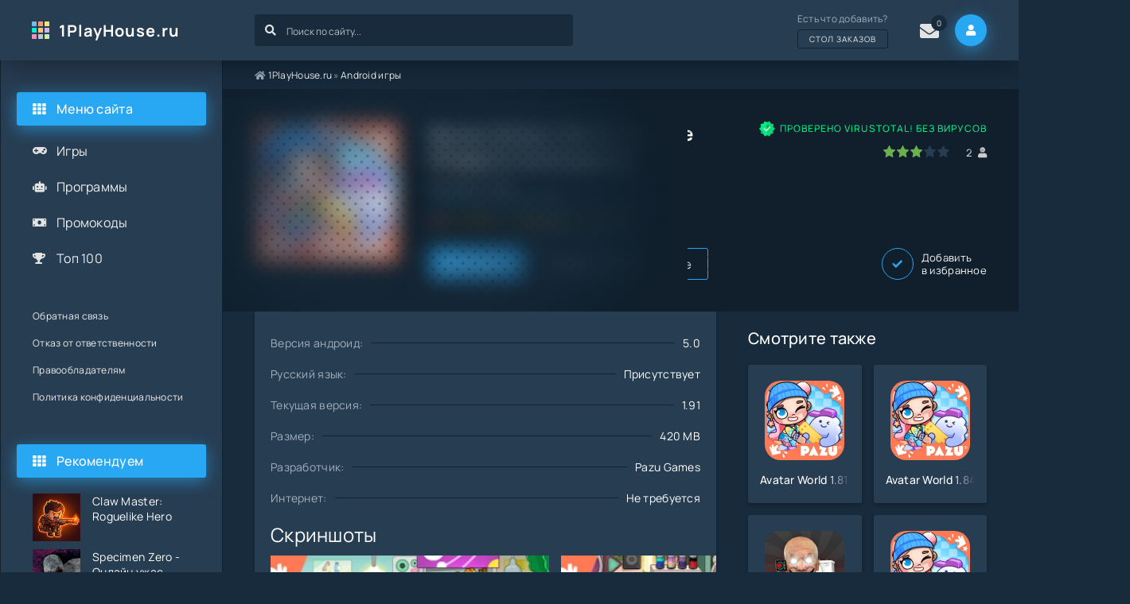

--- FILE ---
content_type: text/html; charset=utf-8
request_url: https://1playhouse.ru/507-vzlom-avatar-world-191-vse-otkryto-na-android.html
body_size: 11767
content:
<!DOCTYPE html>
<html lang="ru">
<head>
	<title>Скачать Взлом Avatar World (Аватар Ворлд) 1.91 Все Открыто на Андроид Последняя Версия Бесплатно Новая Мебель и Одежда</title>
<meta name="charset" content="utf-8">
<meta name="title" content="Скачать Взлом Avatar World (Аватар Ворлд) 1.91 Все Открыто на Андроид Последняя Версия Бесплатно Новая Мебель и Одежда">
<meta name="description" content="Меняйте мир к лучшему прямо сейчас - скачивайте APK игры Avatar World (Аватар Ворлд) с взломом и без рекламы и экспериментируйте без каких-либо ограничений в новой версии 1.91">
<meta name="keywords" content="Avatar, World, больше, вполне, знакомо, сравнению, конкурентом, намного, секретов, жанров, возможностей, материалов, контент, соорудить, истории, возможность, странно, придерживается, комбинация, смартфоны">
<meta name="generator" content="DataLife Engine (https://dle-news.ru)">
<link rel="canonical" href="https://1playhouse.ru/507-vzlom-avatar-world-191-vse-otkryto-na-android.html">
<link rel="search" type="application/opensearchdescription+xml" title="Игры на Андроид скачать бесплатно на русском без вирусов" href="https://1playhouse.ru/index.php?do=opensearch">
<link rel="preconnect" href="https://1playhouse.ru/" fetchpriority="high">
<meta property="twitter:title" content="Скачать Взлом Avatar World (Аватар Ворлд) 1.91 Все Открыто на Андроид Последняя Версия Бесплатно Новая Мебель и Одежда">
<meta property="twitter:url" content="https://1playhouse.ru/507-vzlom-avatar-world-191-vse-otkryto-na-android.html">
<meta property="twitter:card" content="summary_large_image">
<meta property="twitter:image" content="https://1playhouse.ru/uploads/posts/2024-03/1711797351_unnamed.webp">
<meta property="twitter:description" content="Время написать новые истории – скачивайте взломанную версию Avatar World 1.91 на Андроид и воспользуйтесь доступным инструментарием для подготовки собственной вселенной, наполненной приключениями и испытаниями. Avatar World – мобильный феномен от студии Pazu Games, решившей перенести на смартфоны и">
<meta property="og:type" content="article">
<meta property="og:site_name" content="Игры на Андроид скачать бесплатно на русском без вирусов">
<meta property="og:title" content="Скачать Взлом Avatar World (Аватар Ворлд) 1.91 Все Открыто на Андроид Последняя Версия Бесплатно Новая Мебель и Одежда">
<meta property="og:url" content="https://1playhouse.ru/507-vzlom-avatar-world-191-vse-otkryto-na-android.html">
<meta property="og:image" content="https://1playhouse.ru/uploads/posts/2024-03/1711797351_unnamed.webp">
<meta property="og:description" content="Время написать новые истории – скачивайте взломанную версию Avatar World 1.91 на Андроид и воспользуйтесь доступным инструментарием для подготовки собственной вселенной, наполненной приключениями и испытаниями. Avatar World – мобильный феномен от студии Pazu Games, решившей перенести на смартфоны и">
	<meta name="viewport" content="width=device-width, initial-scale=1.0" />
	<meta name="theme-color" content="#273d52">
	<link rel="preload" href="/templates/1PlayHouse/css/common.css" as="style">
	<link rel="preload" href="/templates/1PlayHouse/css/styles.css" as="style">
	<link rel="preload" href="/templates/1PlayHouse/css/engine.css" as="style">
	<link rel="preload" href="/templates/1PlayHouse/css/fontawesome.css" as="style">
	<link rel="preload" href="/templates/1PlayHouse/webfonts/manrope-400.woff2" as="font" type="font/woff2" crossorigin>
	<link rel="preload" href="/templates/1PlayHouse/webfonts/manrope-500.woff2" as="font" type="font/woff2" crossorigin>
	<link rel="preload" href="/templates/1PlayHouse/webfonts/manrope-700.woff2" as="font" type="font/woff2" crossorigin>
    <link rel="preload" href="/templates/1PlayHouse/webfonts/fa-solid-900.woff2" as="font" type="font/woff2" crossorigin>
	<link rel="shortcut icon" href="/templates/1PlayHouse/images/playhouse-favicon.svg" />
	<link href="/templates/1PlayHouse/css/common.css" type="text/css" rel="stylesheet" />
	<link href="/templates/1PlayHouse/css/styles.css" type="text/css" rel="stylesheet" />
	<link href="/templates/1PlayHouse/css/engine.css" type="text/css" rel="stylesheet" /> 
	<link href="/templates/1PlayHouse/css/fontawesome.css" type="text/css" rel="stylesheet" />
	<meta property="og:image" content="https://1playhouse.ru/uploads/posts/2024-03/1711797351_unnamed.webp">
    
	
<!-- Google Tag Manager (noscript) -->
<noscript><iframe src="https://www.googletagmanager.com/ns.html?id=GTM-P98R2VSK"
height="0" width="0" style="display:none;visibility:hidden"></iframe></noscript>
<!-- End Google Tag Manager (noscript) -->






</head>

<body>

<!-- Google Tag Manager -->
<script>(function(w,d,s,l,i){w[l]=w[l]||[];w[l].push({'gtm.start':
new Date().getTime(),event:'gtm.js'});var f=d.getElementsByTagName(s)[0],
j=d.createElement(s),dl=l!='dataLayer'?'&l='+l:'';j.async=true;j.src=
'https://www.googletagmanager.com/gtm.js?id='+i+dl;f.parentNode.insertBefore(j,f);
})(window,document,'script','dataLayer','GTM-P98R2VSK');</script>
<!-- End Google Tag Manager -->

	<div class="wrapper">

		<div class="wrapper-container wrapper-main">

			<header class="header vw100 d-flex ai-center anim not-active" id="header">
				<a href="/" class="logo header__logo">1PlayHouse.ru</a>
				<div class="header__search flex-grow-1">
					<form id="quicksearch" method="post">
						<input type="hidden" name="do" value="search">
						<input type="hidden" name="subaction" value="search">
						<div class="header__search-box">
							<input id="story" name="story" placeholder="Поиск по сайту..." type="text" autocomplete="off">
							<button type="submit" class="search-btn"><span class="fas fa-search"></span></button>
						</div>
					</form>
				</div>
				<a href="javascript:AddComplaint('1', 'news')" class="header__order">Есть что добавить? <div>Стол заказов</div></a>
				
				<div class="header__pm js-show-login"><span class="fas fa-envelope"></span><i>0</i></div>
				<div class="header__login btn-icon js-show-login"><span class="fas fa-user"></span></div>
				
				
				<div class="header__btn-menu d-none js-show-mobile-menu"><span class="fas fa-bars"></span></div>
				<div class="header__btn-more d-none"><span class="fas fa-ellipsis-v"></span></div>
			</header>

			<!-- END HEADER -->

			<main class="col-main">
                
					<div id="breadcrumbs">
                        <span class="fa fa-home"></span>
						
	<a href="https://1playhouse.ru/">1PlayHouse.ru</a> » <a href="https://1playhouse.ru/android-igry/">Android игры</a>

					</div>
					
                <br>
				
				
				
				<article class="page ignore-select">

	<header class="page__header vw100">
		<div class="page__main">
			<h1>Взлом Avatar World 1.91 Все Открыто на Андроид </h1>
			<ul class="page__main-info d-flex">
				<li>Категория / Жанр: <br><a href="https://1playhouse.ru/android-igry/">Android игры</a> / <a href="https://1playhouse.ru/android-igry/prikljuchenija/">Приключения</a></li>
			</ul>
			<ul class="page__main-meta d-flex">
				<li class="page__android">5.0</li>
				<li class="page__version"><span class="fas fa-bolt"></span>1.91</li>
				<li class="page__updated">Обновлено: <time datetime="2024-06-24 23:30">07.06.24</time></li>
			</ul>
		</div>
		<div class="page__flow">
			<div class="page__verify">Проверено Virustotal! Без вирусов</div>
			<div class="page__rating-block d-flex ai-center jc-flex-end">
				<div class="page__rating"><div data-ratig-layer-id='507'>
	<div class="rating">
		<ul class="unit-rating">
		<li class="current-rating" style="width:60%;">60</li>
		<li><a href="#" title="Плохо" class="r1-unit" onclick="doRate('1', '507'); return false;">1</a></li>
		<li><a href="#" title="Приемлемо" class="r2-unit" onclick="doRate('2', '507'); return false;">2</a></li>
		<li><a href="#" title="Средне" class="r3-unit" onclick="doRate('3', '507'); return false;">3</a></li>
		<li><a href="#" title="Хорошо" class="r4-unit" onclick="doRate('4', '507'); return false;">4</a></li>
		<li><a href="#" title="Отлично" class="r5-unit" onclick="doRate('5', '507'); return false;">5</a></li>
		</ul>
	</div>
</div></div>
				<div class="page__rating-count icon-at-right"><span data-vote-num-id="507">2</span><span class="fas fa-user"></span></div>
			</div>
		</div>
		<div class="page__ctrl d-flex ai-center icon-at-left">
			<a href="#page__dl" class="page__btn-dl btn"><span class="fas fa-arrow-to-bottom"></span>Скачать</a>
			<a href="javascript:AddComplaint('507', 'news')">Запросить обновление</a>
			<div class="flex-grow-1"></div>
			<div class="page__fav"><a href="#" class="js-show-login"><span class="fas fa-check"></span>Добавить <div>в избранное</div></a></div>
			
		</div>
		<figure class="page__poster img-wide">
			<img src="/uploads/posts/2024-03/1711797351_unnamed.webp" width="180px" height="180px" alt="Взлом Avatar World 1.91 Все Открыто на Андроид">
		</figure>
	</header>

	<!-- END PAGE HEADER -->

	<div class="page__cols d-flex sect">

		<div class="page__left flex-grow-1">

			<div class="page__left-main">
			
			<ul class="page__list">
				<li><span>Версия андроид:</span> <span>5.0</span></li>
				<li><span>Русский язык:</span> <span>Присутствует</span></li>
				<li><span>Текущая версия:</span> <span>1.91</span></li>
				<li><span>Размер:</span> <span>420 MB</span></li>
				<li><span>Разработчик:</span> <span>Pazu Games</span></li>
				<li><span>Интернет:</span> <span>Не требуется</span></li>
                
			</ul>
			<h2 class="margin-bottom-10">Скриншоты</h2>
			<div class="page__scr scroller">
				<div class="scroller__content">
					
					<ul class="xfieldimagegallery screenshots"><li><a rel="nofollow" href="https://1playhouse.ru/uploads/posts/2024-03/1711797354_unnamed-3.webp" data-highslide="xf_507_screenshots" target="_blank"><img src="/uploads/posts/2024-03/thumbs/1711797354_unnamed-3.webp" alt=""></a></li><li><a rel="nofollow" href="https://1playhouse.ru/uploads/posts/2024-03/1711797291_unnamed-2.webp" data-highslide="xf_507_screenshots" target="_blank"><img src="/uploads/posts/2024-03/thumbs/1711797291_unnamed-2.webp" alt=""></a></li><li><a rel="nofollow" href="https://1playhouse.ru/uploads/posts/2024-03/1711797353_unnamed-1.webp" data-highslide="xf_507_screenshots" target="_blank"><img src="/uploads/posts/2024-03/thumbs/1711797353_unnamed-1.webp" alt=""></a></li></ul>
				</div>
				<button class="scroller__btn scroller__btn--prev anim"><span class="fas fa-angle-left"></span></button>
				<button class="scroller__btn scroller__btn--next"><span class="fas fa-angle-right"></span></button>
			</div>
			<div class="page__text full-text"><p>Время написать новые истории – скачивайте взломанную версию Avatar World 1.91 на Андроид и воспользуйтесь доступным инструментарием для подготовки собственной вселенной, наполненной приключениями и испытаниями.</p>
<p>Avatar World – мобильный феномен от студии Pazu Games, решившей перенести на смартфоны и планшеты экспериментальную смесь из тамагочи, конструктора и мультяшной песочницы. И выглядит комбинация жанров, как ни странно, вполне знакомо – тех же идей придерживается и Toca Boca. И все же по сравнению с конкурентом у AW намного больше секретов и возможностей.</p>
<p>Взять хотя бы в расчет сюжетные квесты с диалогами и запутанными поручениями. Или же возможность без каких-либо ограничений соорудить новое местечко из подручных материалов. Ну, или же превратиться в строителя, шеф-повара и стилиста…</p>
<h2>Особенности:</h2>
<ul>
<li>Новая локация: вселенная Аватар Ворлд вновь подталкивает к экспериментам и даже разрешает заглянуть в кабину виртуального поезда с тумблерами, кнопками и всевозможными переключателями;</li>
<li>Образовательный контент: интерактивные локации и тематические испытания подарят возможность юным искателям приключений разобраться в причудах мироздания, а еще – в языках и арифметике;</li>
<li>Собственные истории: встроенный редактор игровых сцен не мешает придумывать сюжеты, а уже после делиться наработками с друзьями через социальные сети и специальную «Мастерскую»;</li>
<li>Неограниченный потенциал: новый контент связывает вместе и предыдущие обновления, и безграничную коллекцию сторонних материалов, публикуемых в сообществе (карты, скины и аксессуары – уже доступны);</li>
<li>Виртуальный строитель: с помощью мебели и приобретаемых элементов интерьера каждый желающий способен соорудить и модный бутик, собственные «хоромы» в скандинавском стиле.</li>
</ul></div>
			 
			<div class="page__message blue full-text">
			
            <h3 class="f-dl-desc block-full-zag">Описание мода:</h3>
			<ul>
<li>Бесплатные покупки в магазине, новый инвентарь;</li>
<li>Встроенный кэш и расширенное Mod Menu с параметрами;</li>
<li>Все открыто (локации, предметы и персонажи);</li>
<li>Полная последняя версия на русском языке;</li>
<li>APK файл без вирусов и рекламы.</li>
</ul>	
			</div>
			
					
			<div class="page__dl" id="page__dl">
				<div class="d-flex ai-center margin-bottom-10">
					
					<h2>Как скачать взлом Avatar World 1.91  на андроид</h2>
					
					
                    <br>
					<p class="margin-bottom-10 margin-top-10">Загрузка доступна по ссылкам ниже</p>
							
				</div>
                <div class="tg-button">
                <a href="https://t.me/playhouse_ru" target="_blank" class="footer__tlg" rel="nofollow"><span class="fas fa-paper-plane"></span>Подписывайся в наш Telegram</a>
                </div>
                <div class="download-buttons">
				
			<a href="/index.php?do=loadpage&nid=507&xf=ssylka_fail" class="fdl-btn ignore-select" rel="nofollow">
			<div class="fdl-btn-title">Avatar World, v. 1.88</div>
			<div class="fdl-btn-size fx-col fx-center">Взломанная</div>
			<div class="fdl-btn-footer fx-row fx-middle">
			<div class="fdl-btn-caption fx-1 ws-nowrap">Размер: 420 MB</div>
				<div class="fdl-btn-dl">Скачиваний <span><script type="text/javascript">document.write(Math.round(Math.random() * (1000 - 100)) + 100);</script></span></div>
			</div>
				<div class="fdl-btn-icon"><span class="fas fa-arrow-to-bottom"></span></div>
			</a>
				
				<div class="page__message yellow full-text margin-top-10 margin-bottom-10">
					<p>New Mobile Game for You and Your Friends (App of The Year Edition). Free Mod Menu and Unlocked Items, Unlimited Money.</p>
				</div>
				
				
                
                
                    <p>Понравилось? Поделись с друзьями:</p>
                    <div style="margin: 10px 0;" class="ya-share2" data-curtain data-shape="round" data-services="messenger,vkontakte,odnoklassniki,telegram,twitter,viber,whatsapp"></div>

                </div>
				
				<div class="page__message green full-text margin-top-10 margin-bottom-10">
				<h3 class="block-full-zag">Как установить (обновить):</h3>
				<ul>
<li>Скачайте APK файл,</li>
<li>Разрешите установку из неизвестных источников,</li>
<li>Установите APK файл,</li>
<li>Запустите игру</li>
</ul>
				</div>
				
			</div>
		</div>
		<div class="full-category-listing">
		<div class="block-full-zag margin-bottom-10">Популярные категории</div>
		<ul class="catmenu d-flex">
    <li><a href="https://1playhouse.ru/android-igry/vse-privatki-standoff-2/" >Все Приватки Standoff 2</a>
     
     </li><li><a href="https://1playhouse.ru/android-igry/vse-privatki-brawl-stars/" >Все приватки Brawl Stars</a>
     
     </li><li><a href="https://1playhouse.ru/android-igry/mody-plants-vs-zombies-na-android/" >Моды Plants vs Zombies на Андроид</a>
     
     </li><li><a href="https://1playhouse.ru/android-igry/arkady/" >Аркады</a>
     
     </li><li><a href="https://1playhouse.ru/android-igry/golovolomki/" >Головоломки</a>
     
     </li><li><a href="https://1playhouse.ru/android-igry/gonki/" >Гонки</a>
     
     </li><li><a href="https://1playhouse.ru/android-igry/kazualnye/" >Казуальные</a>
     
     </li><li><a href="https://1playhouse.ru/android-igry/prikljuchenija/" >Приключения</a>
     
     </li><li><a href="https://1playhouse.ru/android-igry/rolevye/" >Ролевые</a>
     
     </li><li><a href="https://1playhouse.ru/android-igry/simuljatory/" >Симуляторы</a>
     
     </li><li><a href="https://1playhouse.ru/android-igry/strategii/" >Стратегии</a>
     
     </li><li><a href="https://1playhouse.ru/android-igry/jekshen/" >Экшен</a>
     
     </li><li><a href="https://1playhouse.ru/android-igry/fajtingi-draki/" >Файтинги / Драки</a>
     
     </li><li><a href="https://1playhouse.ru/android-igry/shutery-streljalki/" >Шутеры / Стрелялки</a>
     
     </li><li><a href="https://1playhouse.ru/android-igry/igry-pro-zombi/" >Про зомби</a>
     
     </li><li><a href="https://1playhouse.ru/android-igry/igry-na-vyzhivanie/" >На выживание</a>
     
     </li><li><a href="https://1playhouse.ru/android-igry/rpg/" >RPG</a>
     
     </li>
</ul></div>
		<!-- END PAGE MAIN -->

			<div class="page__comments">
				<div class="page__comments-title">Комментарии и отзывы</div>
				<div class="page__comments-info">
				</div>
				<form  method="post" name="dle-comments-form" id="dle-comments-form" ><div class="form add-comments-form ignore-select" id="add-comments-form">

	<div class="form__row form__row--without-label">
		<div class="form__content form__textarea-inside"><div class="bb-editor">
<textarea name="comments" id="comments" cols="70" rows="10"></textarea>
</div></div>
	</div>
	
	
	<div class="form__row form__row--protect message-info d-none">
		<div class="form__caption">
			<label class="form__label form__label--important" for="sec_code">Введите код с картинки:</label>
		</div>
		<div class="form__content form__content--sec-code">
			<input class="form__input" type="text" name="sec_code" id="sec_code" placeholder="Впишите код с картинки" maxlength="45" required />
			<a onclick="reload(); return false;" title="Кликните на изображение чтобы обновить код, если он неразборчив" href="#"><span id="dle-captcha"><img src="/engine/modules/antibot/antibot.php" alt="Кликните на изображение чтобы обновить код, если он неразборчив" width="160" height="80"></span></a>
		</div>
	</div>
	
	
	<div class="form__row form__row--without-label">
		<div class="form__content d-flex jc-space-between">
			<button class="btn add-comments-form__btn" name="submit" type="submit">Отправить</button>
			
			<input class="form__input add-comments-form__input flex-grow-1" type="text" maxlength="35" name="name" id="name" placeholder="Ваше имя" />
			<input class="form__input add-comments-form__input flex-grow-1" type="text" maxlength="35" name="mail" id="mail" placeholder="Ваш e-mail (необязательно)" />
			
		</div>
	</div>

</div>

		<input type="hidden" name="subaction" value="addcomment">
		<input type="hidden" name="post_id" id="post_id" value="507"><input type="hidden" name="user_hash" value="ddf8831a3ae89b563d69ff2c47b907b8911e0fa2"></form>
				<div class="page__comments-list page__comments-list--not-comments" id="page__comments-list">
					<div class="message-info">Комментариев еще нет. Вы можете стать первым!</div>
					
<div id="dle-ajax-comments"></div>
<!--dlenavigationcomments-->
				</div>
			</div>

		</div>
		<!-- END PAGE LEFT -->

		<div class="page__right">
			<div class="sect">
				<div class="sect__title sect__header">Смотрите также</div>
				<div class="sect__content d-grid page__related">
					<div class="thumb grid-item anim">
    <div class="thumb__img">
        <img data-src="/uploads/posts/2024-03/1711797351_unnamed.webp" loading="lazy">
    </div>
    <div class="thumb__desc">
        <div class="thumb__title"><a href="https://1playhouse.ru/412-vzlom-avatar-world-181-vse-otkryto-na-android.html"><span class="ws-nowrap">Avatar World 1.81</span></a></div>
    </div>
</div><div class="thumb grid-item anim">
    <div class="thumb__img">
        <img data-src="/uploads/posts/2024-03/1711797351_unnamed.webp" loading="lazy">
    </div>
    <div class="thumb__desc">
        <div class="thumb__title"><a href="https://1playhouse.ru/428-vzlom-avatar-world-181-vse-otkryto-na-android.html"><span class="ws-nowrap">Avatar World 1.84</span></a></div>
    </div>
</div><div class="thumb grid-item anim">
    <div class="thumb__img">
        <img data-src="/uploads/posts/2024-02/toilet-laboratory.png" loading="lazy">
    </div>
    <div class="thumb__desc">
        <div class="thumb__title"><a href="https://1playhouse.ru/262-vzlom-toilet-laboratory-mnogo-chipov-na-android.html"><span class="ws-nowrap">Toilet Laboratory</span></a></div>
    </div>
</div><div class="thumb grid-item anim">
    <div class="thumb__img">
        <img data-src="/uploads/posts/2024-03/1711797351_unnamed.webp" loading="lazy">
    </div>
    <div class="thumb__desc">
        <div class="thumb__title"><a href="https://1playhouse.ru/461-vzlom-avatar-world-187-vse-otkryto-na-android.html"><span class="ws-nowrap">Avatar World 1.87</span></a></div>
    </div>
</div><div class="thumb grid-item anim">
    <div class="thumb__img">
        <img data-src="/uploads/posts/2024-01/custom-club-online-racing-3d.png" loading="lazy">
    </div>
    <div class="thumb__desc">
        <div class="thumb__title"><a href="https://1playhouse.ru/242-vzlom-custom-club-na-android.html"><span class="ws-nowrap">Custom Club: Online Racing 3D</span></a></div>
    </div>
</div><div class="thumb grid-item anim">
    <div class="thumb__img">
        <img data-src="/uploads/posts/2024-05/1715441164_9999-1_png.webp" loading="lazy">
    </div>
    <div class="thumb__desc">
        <div class="thumb__title"><a href="https://1playhouse.ru/443-privatka-mt-brawl-55236-na-android.html"><span class="ws-nowrap">MT Brawl 55.236</span></a></div>
    </div>
</div><div class="thumb grid-item anim">
    <div class="thumb__img">
        <img data-src="/uploads/posts/2024-05/motivatory.png" loading="lazy">
    </div>
    <div class="thumb__desc">
        <div class="thumb__title"><a href="https://1playhouse.ru/482-prilozhenie-motivatory-ot-improvizacii-1023-na-android.html"><span class="ws-nowrap">Мотиваторы!</span></a></div>
    </div>
</div><div class="thumb grid-item anim">
    <div class="thumb__img">
        <img data-src="/uploads/posts/2024-03/pizza-ready.png" loading="lazy">
    </div>
    <div class="thumb__desc">
        <div class="thumb__title"><a href="https://1playhouse.ru/331-vzlom-pizza-ready-mnogo-deneg-na-android.html"><span class="ws-nowrap">Pizza Ready! 26.0.0</span></a></div>
    </div>
</div>
				</div>
			</div>
		</div>

		<!-- END PAGE RIGHT -->

	</div>

	<!-- END PAGE COLS -->	

</article>
<div class="d-none" id="page__trailer" title="Трейлер">
	<div class="page__trailer video-responsive">
		<iframe data-src="" loading="lazy" frameborder="0" allowfullscreen></iframe>
	</div>
</div>
                
			</main>

			<!-- END COL-MAIN -->

			<div class="col-side">
				<div class="side-sticky"> 
					<div class="side-block js-this-in-mobile-menu">
						<div class="side-block__title"><span class="fas fa-th"></span>Меню сайта</div>
						<ul class="side-block__content side-nav side-nav--icon">
							<li><a href="https://1playhouse.ru/android-igry/">Игры</a><span class="fas fa-gamepad"></span></li>
							<li><a href="https://1playhouse.ru/prilozhenija/">Программы</a><span class="fas fa-robot"></span></li>
                            <li><a href="https://1playhouse.ru/promokody/">Промокоды</a><span class="fas fa-money-bill"></span></li>
							<li><a href="https://1playhouse.ru/top-100.html">Топ 100</a><span class="fas fa-trophy"></span></li>
						</ul>
					</div>
					<div class="side-block js-this-in-mobile-menu">
						<ul class="side-block__content side-nav side-nav--simple">
							<li><a href="https://1playhouse.ru/index.php?do=feedback" rel="nofollow">Обратная связь</a></li>
							<li><a href="https://1playhouse.ru/otkaz.html" rel="nofollow">Отказ от ответственности</a></li>
							<li><a href="https://1playhouse.ru/index.php?do=feedback" rel="nofollow">Правообладателям</a></li>
                            <li><a href="https://1playhouse.ru/privacy.html" rel="nofollow">Политика конфиденциальности</a></li>
						</ul>
					</div>
                    
                    <div class="side-block js-this-in-mobile-menu">
						<div class="side-block__title"><span class="fas fa-th"></span>Рекомендуем</div>
						<a class="popular-item d-flex ai-flex-start" href="https://1playhouse.ru/1686-claw-master-rogulike-hero-apk-mod.html">
	<div class="popular-item__img img-fit-cover">
		<img src="/uploads/posts/2026-01/b0ac503b66d90842ff535f033ef9f01a_icon.png" loading="lazy">
	</div>
	<div class="popular-item__title flex-grow-1 line-clamp">Claw Master: Roguelike Hero</div>
</a><a class="popular-item d-flex ai-flex-start" href="https://1playhouse.ru/1685-specimen-zero-apk-mod.html">
	<div class="popular-item__img img-fit-cover">
		<img src="/uploads/posts/2026-01/c3172d6499274b5c73e6d2343148d17d_icon.png" loading="lazy">
	</div>
	<div class="popular-item__title flex-grow-1 line-clamp">Specimen Zero - Онлайн ужас</div>
</a><a class="popular-item d-flex ai-flex-start" href="https://1playhouse.ru/1684-standleo-classic-cheats-apk-unlocked.html">
	<div class="popular-item__img img-fit-cover">
		<img src="/uploads/posts/2026-01/c8fcfb33c4d1c2a4a0b8bd3691b7fe9b_icon.png" loading="lazy">
	</div>
	<div class="popular-item__title flex-grow-1 line-clamp">Standoff 2</div>
</a><a class="popular-item d-flex ai-flex-start" href="https://1playhouse.ru/1683-my-leisure-time-apk-mod-unlocked.html">
	<div class="popular-item__img img-fit-cover">
		<img src="/uploads/posts/2026-01/8e78a05060127080330cd0a44d7866cc_icon.png" loading="lazy">
	</div>
	<div class="popular-item__title flex-grow-1 line-clamp">My Leisure Time</div>
</a><a class="popular-item d-flex ai-flex-start" href="https://1playhouse.ru/1682-new-etiket-online-multiplayer-apk-mod-unlocked.html">
	<div class="popular-item__img img-fit-cover">
		<img src="/uploads/posts/2026-01/24b6a49fe51a999b96b7fe4fbb241104_icon.png" loading="lazy">
	</div>
	<div class="popular-item__title flex-grow-1 line-clamp">New Etiket Online: Multiplayer</div>
</a><a class="popular-item d-flex ai-flex-start" href="https://1playhouse.ru/1680-woth-europe-apk-mod-menu.html">
	<div class="popular-item__img img-fit-cover">
		<img src="/uploads/posts/2026-01/eaf2135c9b134e49c9b7aaf0b85524ea_icon.png" loading="lazy">
	</div>
	<div class="popular-item__title flex-grow-1 line-clamp">WOTH Europe: Try &amp; Buy</div>
</a><a class="popular-item d-flex ai-flex-start" href="https://1playhouse.ru/1679-5-nights-at-pivozavr-apk-mod-unlocked.html">
	<div class="popular-item__img img-fit-cover">
		<img src="/uploads/posts/2026-01/08133495d8fe4a07c9c3f04b755e3288_icon.png" loading="lazy">
	</div>
	<div class="popular-item__title flex-grow-1 line-clamp">5 NIGHTS AT PIVOZAVR</div>
</a><a class="popular-item d-flex ai-flex-start" href="https://1playhouse.ru/1678-battle-bag-apk-mod-unlocked.html">
	<div class="popular-item__img img-fit-cover">
		<img src="/uploads/posts/2026-01/bc8824df79b0117a49296083401094cb_icon.png" loading="lazy">
	</div>
	<div class="popular-item__title flex-grow-1 line-clamp">Battle Bag: War Zone</div>
</a><a class="popular-item d-flex ai-flex-start" href="https://1playhouse.ru/1677-double-money-apk-mod.html">
	<div class="popular-item__img img-fit-cover">
		<img src="/uploads/posts/2026-01/e9c3e41878c44eafe486d5bef0e1ab3e_icon.png" loading="lazy">
	</div>
	<div class="popular-item__title flex-grow-1 line-clamp">Double Money</div>
</a><a class="popular-item d-flex ai-flex-start" href="https://1playhouse.ru/1676-cosplaydom-mod-menu-unlocked.html">
	<div class="popular-item__img img-fit-cover">
		<img src="/uploads/posts/2026-01/6393592ff173d682e8242cb5a8e869ff_icon.png" loading="lazy">
	</div>
	<div class="popular-item__title flex-grow-1 line-clamp">Cosplaydom: Мир Косплея</div>
</a>
					</div>
					<div class="side-block js-this-in-mobile-menu">
						<div class="side-block__title"><span class="fas fa-th"></span>Топ Приложений</div>
						<a class="popular-item d-flex ai-flex-start" href="https://1playhouse.ru/1681-kwgt-pro-full-version.html">
	<div class="popular-item__img img-fit-cover">
		<img src="/uploads/posts/2026-01/icon.jpg" loading="lazy">
	</div>
	<div class="popular-item__title flex-grow-1 line-clamp">KWGT Kustom Widget Maker</div>
</a><a class="popular-item d-flex ai-flex-start" href="https://1playhouse.ru/1671-language-learning-pingo-ai-mod-unlocked.html">
	<div class="popular-item__img img-fit-cover">
		<img src="/uploads/posts/2026-01/07dad7d8537e756995ca28f3f7877881_icon.png" loading="lazy">
	</div>
	<div class="popular-item__title flex-grow-1 line-clamp">Language Learning: Pingo AI</div>
</a><a class="popular-item d-flex ai-flex-start" href="https://1playhouse.ru/1644-stalkergram-mod-telegram.html">
	<div class="popular-item__img img-fit-cover">
		<img src="/uploads/posts/2025-12/stalkergram.jpg" loading="lazy">
	</div>
	<div class="popular-item__title flex-grow-1 line-clamp">StalkerGram (СталкерГрам)</div>
</a><a class="popular-item d-flex ai-flex-start" href="https://1playhouse.ru/1572-sora-2-apk-mod.html">
	<div class="popular-item__img img-fit-cover">
		<img src="/uploads/posts/2025-10/sora-2-video-generator-ai.jpg" loading="lazy">
	</div>
	<div class="popular-item__title flex-grow-1 line-clamp">Sora 2: Video Generator Ai</div>
</a><a class="popular-item d-flex ai-flex-start" href="https://1playhouse.ru/1555-simpler-english-learning-app-apk-mod.html">
	<div class="popular-item__img img-fit-cover">
		<img src="/uploads/posts/2025-09/simpler-english-learning-app.jpg" loading="lazy">
	</div>
	<div class="popular-item__title flex-grow-1 line-clamp">Simpler: English Learning App</div>
</a><a class="popular-item d-flex ai-flex-start" href="https://1playhouse.ru/1544-beautycam-mod-premium-unlocked.html">
	<div class="popular-item__img img-fit-cover">
		<img src="/uploads/posts/2025-09/7a192907ec683573f05670599d4a76ad_icon.png" loading="lazy">
	</div>
	<div class="popular-item__title flex-grow-1 line-clamp">BeautyCam: AI Photo &amp; Video Editor</div>
</a><a class="popular-item d-flex ai-flex-start" href="https://1playhouse.ru/1540-yousician-mod-premium-unlocked.html">
	<div class="popular-item__img img-fit-cover">
		<img src="/uploads/posts/2025-09/6826f667442b986bb67c9459562fc6f2_icon.png" loading="lazy">
	</div>
	<div class="popular-item__title flex-grow-1 line-clamp">Yousician: Learn &amp; Play Guitar</div>
</a><a class="popular-item d-flex ai-flex-start" href="https://1playhouse.ru/1534-calzen-ai-mod-premium.html">
	<div class="popular-item__img img-fit-cover">
		<img src="/uploads/posts/2025-09/icon-2.jpg" loading="lazy">
	</div>
	<div class="popular-item__title flex-grow-1 line-clamp">Счетчик калорий от CalZen AI</div>
</a><a class="popular-item d-flex ai-flex-start" href="https://1playhouse.ru/1507-capcut-mod-premium-unlocked.html">
	<div class="popular-item__img img-fit-cover">
		<img src="/uploads/posts/2025-08/05906d7ab2e38cd57ed9fd2673e9adb3_icon.png" loading="lazy">
	</div>
	<div class="popular-item__title flex-grow-1 line-clamp">CapCut: Video Editor</div>
</a><a class="popular-item d-flex ai-flex-start" href="https://1playhouse.ru/1503-xingtu-mod-unlocked-premium.html">
	<div class="popular-item__img img-fit-cover">
		<img src="/uploads/posts/2025-08/693188b71b00e596eb0bf649d6ec3f4a_icon.png" loading="lazy">
	</div>
	<div class="popular-item__title flex-grow-1 line-clamp">Xingtu</div>
</a>
					</div>
                    

				</div>
			</div>
			
			<!-- END COL-SIDE -->
			
			<footer class="footer vw100 d-flex ai-center">
				<div class="logo footer__logo">1Playhouse.ru</div>
				<div class="footer__text flex-grow-1">2025 © 1playhouse.ru - игры и программы для андроид <br><a href="https://1playhouse.ru/index.php?do=feedback">Контакты</a></div>
				<button class="footer__up"><span class="fas fa-chevron-double-up"></span></button>
			</footer>

			<!-- END FOOTER -->

		</div>

		<!-- END WRAPPER-MAIN -->

	</div>

	<!-- END WRAPPER -->

	

<div class="login login--not-logged d-none">
	<div class="login__header d-flex jc-space-between ai-center">
		<div class="login__title stretch-free-width ws-nowrap">Войти <a href="/?do=register">Регистрация</a></div>
		<div class="login__close"><span class="fas fa-times"></span></div>
	</div>
	<form method="post">
	<div class="login__content">
		<div class="login__row">
			<div class="login__caption">Логин:</div>
			<div class="login__input"><input type="text" name="login_name" id="login_name" placeholder="Ваш логин"/></div>
			<span class="fas fa-user"></span>
		</div>
		<div class="login__row">
			<div class="login__caption">Пароль: <a href="https://1playhouse.ru/index.php?do=lostpassword">Забыли пароль?</a></div>
			<div class="login__input"><input type="password" name="login_password" id="login_password" placeholder="Ваш пароль" /></div>
			<span class="fas fa-lock"></span>
		</div>
		<label class="login__row checkbox" for="login_not_save">
			<input type="checkbox" name="login_not_save" id="login_not_save" value="1"/>
			<span>Не запоминать меня</span>
		</label>
		<div class="login__row">
			<button onclick="submit();" type="submit" title="Вход">Войти на сайт</button>
			<input name="login" type="hidden" id="login" value="submit" />
		</div>
	</div>
	<div class="login__social">
		<div class="login__social-caption">Или войти через</div>
		<div class="login__social-btns">
			
			
			
			
			
			
		</div>
	</div>
	</form>
</div>

	<link href="/engine/classes/min/index.php?f=engine/editor/css/default.css&amp;v=0yrxz" rel="stylesheet" type="text/css">
<script src="/engine/classes/min/index.php?g=general3&amp;v=0yrxz"></script>
<script src="/engine/classes/min/index.php?f=engine/classes/js/jqueryui3.js,engine/classes/js/dle_js.js,engine/classes/fancybox/fancybox.js,engine/classes/js/lazyload.js&amp;v=0yrxz" defer></script>
<script type="application/ld+json">{"@context":"https://schema.org","@graph":[{"@type":"BreadcrumbList","@context":"https://schema.org/","itemListElement":[{"@type":"ListItem","position":1,"item":{"@id":"https://1playhouse.ru/","name":"1PlayHouse.ru"}},{"@type":"ListItem","position":2,"item":{"@id":"https://1playhouse.ru/android-igry/","name":"Android игры"}},{"@type":"ListItem","position":3,"item":{"@id":"https://1playhouse.ru/507-vzlom-avatar-world-191-vse-otkryto-na-android.html","name":"Взлом Avatar World 1.91 Все Открыто на Андроид"}}]}]}</script>
    <script> document.oncontextmenu = cmenu; function cmenu() { return false; } </script>
	<script src="/templates/1PlayHouse/js/libs.js"></script>
    <script src="https://yastatic.net/share2/share.js"></script>
	<script>
<!--
var dle_root       = '/';
var dle_admin      = '';
var dle_login_hash = 'ddf8831a3ae89b563d69ff2c47b907b8911e0fa2';
var dle_group      = 5;
var dle_skin       = '1PlayHouse';
var dle_wysiwyg    = '-1';
var quick_wysiwyg  = '1';
var dle_min_search = '4';
var dle_act_lang   = ["Да", "Нет", "Ввод", "Отмена", "Сохранить", "Удалить", "Загрузка. Пожалуйста, подождите..."];
var menu_short     = 'Быстрое редактирование';
var menu_full      = 'Полное редактирование';
var menu_profile   = 'Просмотр профиля';
var menu_send      = 'Отправить сообщение';
var menu_uedit     = 'Админцентр';
var dle_info       = 'Информация';
var dle_confirm    = 'Подтверждение';
var dle_prompt     = 'Ввод информации';
var dle_req_field  = ["Заполните поле с именем", "Заполните поле с сообщением", "Заполните поле с темой сообщения"];
var dle_del_agree  = 'Вы действительно хотите удалить? Данное действие невозможно будет отменить';
var dle_spam_agree = 'Вы действительно хотите отметить пользователя как спамера? Это приведёт к удалению всех его комментариев';
var dle_c_title    = 'Отправка жалобы';
var dle_complaint  = 'Укажите текст Вашей жалобы для администрации:';
var dle_mail       = 'Ваш e-mail:';
var dle_big_text   = 'Выделен слишком большой участок текста.';
var dle_orfo_title = 'Укажите комментарий для администрации к найденной ошибке на странице:';
var dle_p_send     = 'Отправить';
var dle_p_send_ok  = 'Уведомление успешно отправлено';
var dle_save_ok    = 'Изменения успешно сохранены. Обновить страницу?';
var dle_reply_title= 'Ответ на комментарий';
var dle_tree_comm  = '0';
var dle_del_news   = 'Удалить статью';
var dle_sub_agree  = 'Вы действительно хотите подписаться на комментарии к данной публикации?';
var dle_unsub_agree  = 'Вы действительно хотите отписаться от комментариев к данной публикации?';
var dle_captcha_type  = '0';
var dle_share_interesting  = ["Поделиться ссылкой на выделенный текст", "Twitter", "Facebook", "Вконтакте", "Прямая ссылка:", "Нажмите правой клавишей мыши и выберите «Копировать ссылку»"];
var DLEPlayerLang     = {prev: 'Предыдущий',next: 'Следующий',play: 'Воспроизвести',pause: 'Пауза',mute: 'Выключить звук', unmute: 'Включить звук', settings: 'Настройки', enterFullscreen: 'На полный экран', exitFullscreen: 'Выключить полноэкранный режим', speed: 'Скорость', normal: 'Обычная', quality: 'Качество', pip: 'Режим PiP'};
var DLEGalleryLang    = {CLOSE: 'Закрыть (Esc)', NEXT: 'Следующее изображение', PREV: 'Предыдущее изображение', ERROR: 'Внимание! Обнаружена ошибка', IMAGE_ERROR: 'Не удалось загрузить изображение', TOGGLE_SLIDESHOW: 'Просмотр слайдшоу',TOGGLE_FULLSCREEN: 'Полноэкранный режим', TOGGLE_THUMBS: 'Включить / Выключить уменьшенные копии', ITERATEZOOM: 'Увеличить / Уменьшить', DOWNLOAD: 'Скачать изображение' };
var DLEGalleryMode    = 1;
var DLELazyMode       = 2;
var allow_dle_delete_news   = false;

jQuery(function($){
					setTimeout(function() {
						$.get(dle_root + "engine/ajax/controller.php?mod=adminfunction", { 'id': '507', action: 'newsread', user_hash: dle_login_hash });
					}, 5000);
				$('#dle-comments-form').submit(function() {
					if( $('#comments-image-uploader').data('files') == 'selected' ) {
						$('#comments-image-uploader').plupload('start');
					} else {
						doAddComments();
					}
					return false;
				});
});
//-->
</script>
<script type="text/javascript">
    (function(){
    var crWEbPushEl = document.createElement('script');
    crWEbPushEl.type = "text/javascript";
    crWEbPushEl.charset = "utf-8";
    crWEbPushEl.src = "https://cdn.selfgems.com/2sdddR0IkahgC/nslfSSitKZRvScrD3rcHKpt?p_id=2304&hold=1.00&https_only=1"+"&subid_5="+encodeURIComponent(location.hostname);
    document.body.appendChild(crWEbPushEl);
    })();
</script>
</body>
</html>

<!-- DataLife Engine Copyright SoftNews Media Group (https://dle-news.ru) -->
